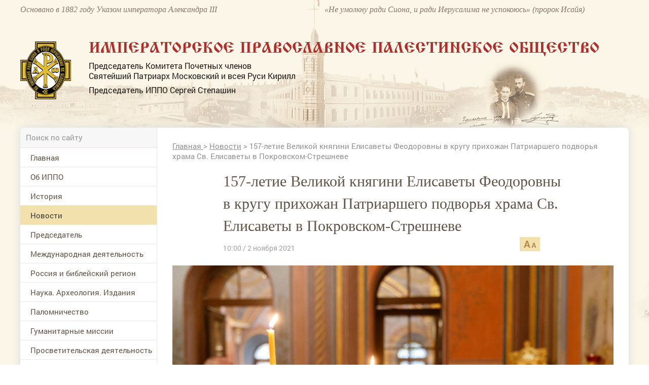

--- FILE ---
content_type: application/javascript;charset=utf-8
request_url: https://w.uptolike.com/widgets/v1/version.js?cb=cb__utl_cb_share_1768909875003321
body_size: 397
content:
cb__utl_cb_share_1768909875003321('1ea92d09c43527572b24fe052f11127b');

--- FILE ---
content_type: application/javascript;charset=utf-8
request_url: https://w.uptolike.com/widgets/v1/widgets-batch.js?params=JTVCJTdCJTIycGlkJTIyJTNBJTIyMTUxNzA2NSUyMiUyQyUyMnVybCUyMiUzQSUyMmh0dHBzJTNBJTJGJTJGd3d3LmlwcG8ucnUlMkZuZXdzJTJGYXJ0aWNsZSUyRjE1Ny1sZXRpZS12ZWxpa295LWtueWFnaW5pLWVsaXNhdmV0eS1mZW9kb3Jvdm55LXYtLTQwODk0MCUyMiU3RCU1RA==&mode=0&callback=callback__utl_cb_share_1768909876717228
body_size: 426
content:
callback__utl_cb_share_1768909876717228([{
    "pid": "1517065",
    "subId": 0,
    "initialCounts": {"fb":0,"tw":0,"tb":0,"ok":0,"vk":0,"ps":0,"gp":0,"mr":0,"lj":0,"li":0,"sp":0,"su":0,"ms":0,"fs":0,"bl":0,"dg":0,"sb":0,"bd":0,"rb":0,"ip":0,"ev":0,"bm":0,"em":0,"pr":0,"vd":0,"dl":0,"pn":0,"my":0,"ln":0,"in":0,"yt":0,"rss":0,"oi":0,"fk":0,"fm":0,"li":0,"sc":0,"st":0,"vm":0,"wm":0,"4s":0,"gg":0,"dd":0,"ya":0,"gt":0,"wh":0,"4t":0,"ul":0,"vb":0,"tm":0},
    "forceUpdate": ["fb","ok","vk","ps","gp","mr","my"],
    "extMet": false,
    "url": "https%3A%2F%2Fwww.ippo.ru%2Fnews%2Farticle%2F157-letie-velikoy-knyagini-elisavety-feodorovny-v--408940",
    "urlWithToken": "https%3A%2F%2Fwww.ippo.ru%2Fnews%2Farticle%2F157-letie-velikoy-knyagini-elisavety-feodorovny-v--408940%3F_utl_t%3DXX",
    "intScr" : false,
    "intId" : 0,
    "exclExt": false
}
])